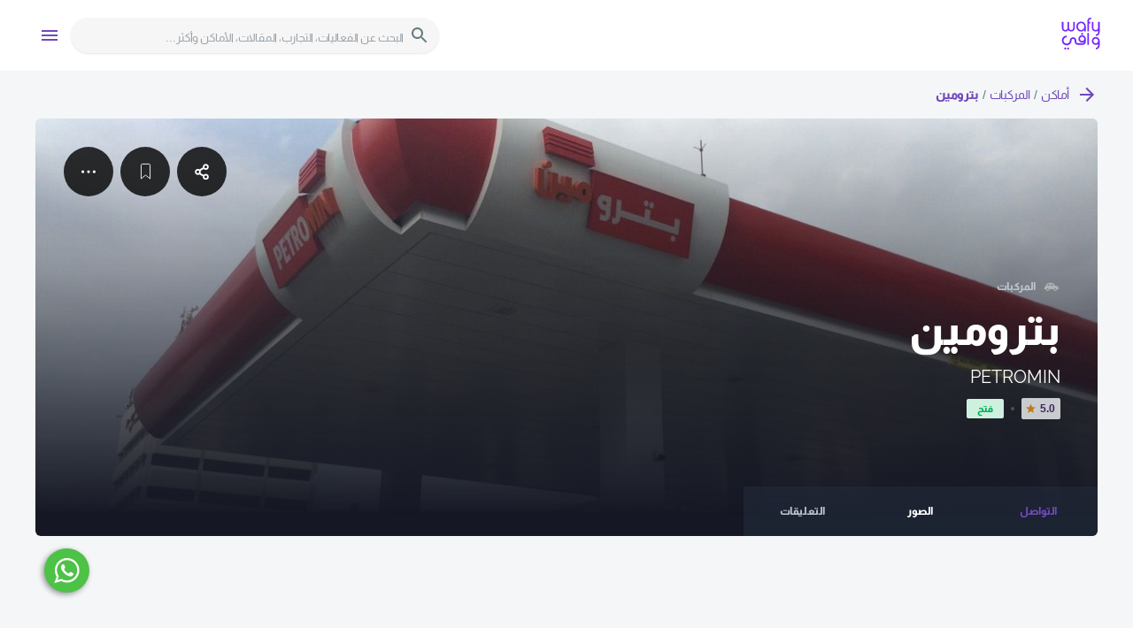

--- FILE ---
content_type: text/html; charset=utf-8
request_url: https://www.google.com/recaptcha/api2/aframe
body_size: 266
content:
<!DOCTYPE HTML><html><head><meta http-equiv="content-type" content="text/html; charset=UTF-8"></head><body><script nonce="ykHuEOVgqM3C9hVF_sscsg">/** Anti-fraud and anti-abuse applications only. See google.com/recaptcha */ try{var clients={'sodar':'https://pagead2.googlesyndication.com/pagead/sodar?'};window.addEventListener("message",function(a){try{if(a.source===window.parent){var b=JSON.parse(a.data);var c=clients[b['id']];if(c){var d=document.createElement('img');d.src=c+b['params']+'&rc='+(localStorage.getItem("rc::a")?sessionStorage.getItem("rc::b"):"");window.document.body.appendChild(d);sessionStorage.setItem("rc::e",parseInt(sessionStorage.getItem("rc::e")||0)+1);localStorage.setItem("rc::h",'1769080029816');}}}catch(b){}});window.parent.postMessage("_grecaptcha_ready", "*");}catch(b){}</script></body></html>

--- FILE ---
content_type: application/javascript; charset=UTF-8
request_url: https://www.wafyapp.com/_next/static/chunks/1877-adaa6f89acc03c80.js
body_size: 10854
content:
(self.webpackChunk_N_E=self.webpackChunk_N_E||[]).push([[1877],{97578:function(e,t,a){"use strict";var i=a(67294),n=a(45697),l=a.n(n),r=a(80257),o=a(43359),c=a(37009),s=a(63368),g=a(76666);let u=(0,o.Z)({scrollToTopButton:{width:62,height:62,display:"flex",position:"fixed",left:40,bottom:40,borderRadius:"50%",alignItems:"center",justifyContent:"center",color:(0,g.kG)(.46),border:`2px solid ${(0,g.kG)(.46)}`}}),M=({showUnder:e})=>{let t=u();return i.createElement(r.Z,{showUnder:e},i.createElement(c.Z,{className:t.scrollToTopButton},i.createElement(s.Z,null)))};M.propTypes={showUnder:l().number},M.defaultProps={showUnder:160},t.Z=M},93148:function(e,t,a){"use strict";var i=a(67294),n=a(45697),l=a.n(n),r=a(28276),o=a(43359),c=a(20891),s=a(37009),g=a(56217),u=a(88701),M=a(65849),m=a(45007),p=a(9385),d=a(76666),N=a(2958);let I=(0,o.Z)(e=>({modal:{position:"relative",[e.breakpoints.down("xs")]:{width:"100%"}},container:{padding:24},title:{width:400,fontSize:20,fontWeight:700,lineHeight:"30px",color:d.Bm},description:{padding:"32px 0"},closeButton:{position:"absolute",top:15,right:12},closeIcon:{color:d.Sn},buttons:{display:"flex",justifyContent:"space-between",width:"100%"},button:{width:188}})),D=({t:e,open:t,onClose:a,proceed:n,item:l,locale:r,openConfirmModal:o={type:"delete"}})=>{let M=I(),m=`common:confirm.${o.type}.title`,N=`common:confirm.${o.type}.${l?`${l}.`:""}text`,D=`common:${o.type}.button`,j=e=>{e.stopPropagation(),a()};return i.createElement(c.Z,{onClose:j,"aria-labelledby":"simple-dialog-title",open:t,maxWidth:"lg",className:M.modal},i.createElement("div",{className:M.container},!o.status&&i.createElement(i.Fragment,null,i.createElement(s.Z,{onClick:j,className:M.closeButton},i.createElement(u.Z,{className:M.closeIcon})),i.createElement(g.Z,{id:"simple-dialog-title",className:M.title},e(m))),i.createElement(g.Z,{id:"alert-dialog-description",className:M.description},o.status?`${e(N)} ${o.user}. ${e("common:confirm.confirmation")}`:e(N)),i.createElement("div",{className:M.buttons},i.createElement(p.Z,{bgcolor:d.DH,textcolor:d.ix,letterSpacing:"en"===r?"2px":"0px",fontWeight:700,className:M.button,onClick:n},e(D)),i.createElement(p.Z,{bgcolor:(0,d.op)(.5),textcolor:d.Bm,letterSpacing:"en"===r?"2px":"0px",fontWeight:700,onClick:j,className:M.button},e("common:cancel.button")))))};D.propTypes={open:l().bool.isRequired,onClose:l().func.isRequired,proceed:l().func.isRequired,item:l().string,locale:l().string,t:l().func,openConfirmModal:l().object},t.Z=(0,M.qC)((0,r.Zh)(["common"]),(0,m.$j)(e=>({locale:(0,N.np)(e).locale})))(D)},76138:function(e,t,a){"use strict";a.d(t,{E:function(){return n}});var i=a(67294);let n=i.forwardRef(({},e)=>i.createElement("div",{ref:e}))},58847:function(e,t,a){"use strict";a.d(t,{B:function(){return i}});let i=(e,t)=>{e&&e.current&&window.scrollTo({top:e.current.offsetTop-t,behavior:"smooth"})}},58791:function(e,t,a){"use strict";var i=a(67294),n=a(45697),l=a.n(n),r=a(90512),o=a(43359),c=a(48842),s=a(49846),g=a(59987),u=a(28276),M=a(76666);let m=(0,o.Z)(e=>({heroNavigationTabsWrapper:{width:"100%",height:"100%",borderBottomLeftRadius:6,background:(0,M.ET)(.6),[e.breakpoints.down("xs")]:{borderRadius:6}},tabs:{minHeight:56},tab:{width:"33.3%",minWidth:"auto",height:56,fontSize:"12px",lineHeight:"16px",fontWeight:"inherit",color:"inherit","&:disabled":{color:M.Z2}}})),p=({t:e,tabs:t,tabClickHandler:a,className:n})=>{let l=m(),[o,u]=(0,i.useState)(0),M=Object.keys(t).map(e=>t[e]);return i.createElement(c.Z,{square:!0,className:(0,r.Z)(n,l.heroNavigationTabsWrapper)},i.createElement(s.Z,{value:o,textColor:"primary",TabIndicatorProps:{style:{backgroundColor:"inherit"}},className:l.tabs},M.map(({messageId:t,ref:n,disabled:r},o)=>i.createElement(g.Z,{key:t,disabled:r,label:e(t),onClick:()=>{u(o),a(n)},className:l.tab}))))};p.propTypes={t:l().func.isRequired,tabs:l().object,tabClickHandler:l().func,className:l().string},t.Z=(0,u.Zh)("common")(p)},25712:function(e,t,a){"use strict";a.d(t,{Z:function(){return Q}});var i=a(67294),n=a(45697),l=a.n(n),r=a(43359),o=a(16885),c=a(56217),s=a(28276),g=a(27428),u=a(47026),M=a(66756),m=a(65849),p=a(52842),d=a.n(p),N=a(46793),I=a(37009),D=a(1327),j=a(76666),E=a(91240),x=a(53561);let y=({color:e,width:t})=>i.createElement("svg",{width:t,"aria-hidden":"true",focusable:"false","data-prefix":"fab","data-icon":"youtube",className:"svg-inline--fa fa-youtube fa-w-18",role:"img",xmlns:"http://www.w3.org/2000/svg",viewBox:"0 0 576 512"},i.createElement("path",{fill:e,d:"M549.655 124.083c-6.281-23.65-24.787-42.276-48.284-48.597C458.781 64 288 64 288 64S117.22 64 74.629 75.486c-23.497 6.322-42.003 24.947-48.284 48.597-11.412 42.867-11.412 132.305-11.412 132.305s0 89.438 11.412 132.305c6.281 23.65 24.787 41.5 48.284 47.821C117.22 448 288 448 288 448s170.78 0 213.371-11.486c23.497-6.321 42.003-24.171 48.284-47.821 11.412-42.867 11.412-132.305 11.412-132.305s0-89.438-11.412-132.305zm-317.51 213.508V175.185l142.739 81.205-142.739 81.201z"}));y.propTypes={color:l().string,width:l().string},y.defaultProps={color:j.BD,width:"16px"};let z=({color:e,width:t,height:a})=>i.createElement("svg",{width:t,height:a,"aria-hidden":"true",focusable:"false","data-prefix":"fab","data-icon":"instagram",role:"img",xmlns:"http://www.w3.org/2000/svg",viewBox:"0 0 448 512"},i.createElement("path",{fill:e,d:"M224.1 141c-63.6 0-114.9 51.3-114.9 114.9s51.3 114.9 114.9 114.9S339 319.5 339 255.9 287.7 141 224.1 141zm0 189.6c-41.1 0-74.7-33.5-74.7-74.7s33.5-74.7 74.7-74.7 74.7 33.5 74.7 74.7-33.6 74.7-74.7 74.7zm146.4-194.3c0 14.9-12 26.8-26.8 26.8-14.9 0-26.8-12-26.8-26.8s12-26.8 26.8-26.8 26.8 12 26.8 26.8zm76.1 27.2c-1.7-35.9-9.9-67.7-36.2-93.9-26.2-26.2-58-34.4-93.9-36.2-37-2.1-147.9-2.1-184.9 0-35.8 1.7-67.6 9.9-93.9 36.1s-34.4 58-36.2 93.9c-2.1 37-2.1 147.9 0 184.9 1.7 35.9 9.9 67.7 36.2 93.9s58 34.4 93.9 36.2c37 2.1 147.9 2.1 184.9 0 35.9-1.7 67.7-9.9 93.9-36.2 26.2-26.2 34.4-58 36.2-93.9 2.1-37 2.1-147.8 0-184.8zM398.8 388c-7.8 19.6-22.9 34.7-42.6 42.6-29.5 11.7-99.5 9-132.1 9s-102.7 2.6-132.1-9c-19.6-7.8-34.7-22.9-42.6-42.6-11.7-29.5-9-99.5-9-132.1s-2.6-102.7 9-132.1c7.8-19.6 22.9-34.7 42.6-42.6 29.5-11.7 99.5-9 132.1-9s102.7-2.6 132.1 9c19.6 7.8 34.7 22.9 42.6 42.6 11.7 29.5 9 99.5 9 132.1s2.7 102.7-9 132.1z"}));z.propTypes={color:l().string,width:l().string,height:l().string},z.defaultProps={color:j.BD,width:"16px",height:"20px"};let h=(0,r.Z)(e=>({root:{width:40,height:40,display:"flex",borderRadius:"50%",alignItems:"center",justifyContent:"center",backgroundColor:j.Zy,transition:"400ms","&:not(:last-child)":{marginRight:e.spacing(1)},"&:hover":{backgroundColor:j.Qf}},icon:{maxWidth:18,maxHeight:18}})),b=({name:e,url:t})=>{let a=h(),n=(0,D.Z)(),[l,r]=(0,i.useState)(j.BD);return i.createElement(I.Z,{className:a.root,onClick:()=>window.open(t,"_blank"),onMouseOver:()=>r(n.palette.primary.main),onMouseOut:()=>r(j.BD)},(()=>{switch(e){case"twitter":return i.createElement(x.Z,{color:l});case"youtube":return i.createElement(y,{color:l});case"instagram":return i.createElement(z,{color:l});default:return i.createElement(E.Z,{color:l})}})())};b.propTypes={name:l().oneOf(["facebook","instagram","youtube","twitter"]).isRequired,url:l().string.isRequired};var T=a(94332),f=a(50194),w=a(86260),L=a(37410);let k=({lat:e,lng:t})=>window.open(`https://www.google.com/maps/dir/?daddr=${e},${t}`),A=(0,r.Z)(e=>({root:{height:"280px",position:"relative"},map:{width:"100%",height:"100%",marginBottom:e.spacing(3)},directionsButton:{position:"absolute",top:12,left:12,zIndex:1},icon:{color:e.palette.primary.main},buttonWrapper:{display:"flex",flexDirection:"column",borderRadius:"2px",width:"40px",position:"absolute",boxShadow:"rgba(0, 0, 0, 0.3) 0px 1px 4px -1px",right:"10px",bottom:"25px",cursor:"pointer",backgroundColor:"rgb(255, 255, 255)",height:"81px"},googleButton:{width:"40px",padding:"0",minWidth:"40px",height:"40px",userSelect:"none",cursor:"pointer"},buttonIcon:{height:"18px",width:"18px"}})),Z={zoom:16,featureConfig:"feature:poi.business|element:labels|visibility:off&feature:poi.park|element:labels.text|visibility:off"},C=({latitude:e,longitude:t,t:a})=>{let n=A(),[l,r]=i.useState(Z.zoom),[c,s]=i.useState(null),g=i.useCallback(e=>{null!==e&&s(e.getBoundingClientRect())},[]);return i.createElement(o.Z,{className:n.root,ref:g},c?i.createElement(w.StaticGoogleMap,{size:`${Math.round(c.width)}x${Math.round(c.height)}`,scale:"2",center:`${e},${t}`,className:n.map,zoom:l,style:Z.featureConfig,apiKey:"AIzaSyChzIVdAiHapUL56hPaiPkfdFkOqvw6xdk"},i.createElement(w.Marker,{location:`${e},${t}`})):null,i.createElement(T.Z,{variant:"contained",className:n.directionsButton,startIcon:i.createElement(f.Z,{className:n.icon}),onClick:()=>k({lat:e,lng:t})},a("generic:generic.maps.getDirections")),i.createElement("div",{className:n.buttonWrapper},i.createElement(T.Z,{className:n.googleButton,onClick:e=>{e.preventDefault(),r(l+1)}},i.createElement("img",{src:"data:image/svg+xml,%3Csvg%20xmlns%3D%22http%3A//www.w3.org/2000/svg%22%20viewBox%3D%220%200%2018%2018%22%3E%3Cpath%20fill%3D%22%23333%22%20d%3D%22M18%207h-7V0H7v7H0v4h7v7h4v-7h7z%22/%3E%3C/svg%3E",alt:"",className:n.buttonIcon})),i.createElement("div",{className:{height:"1px"}}),i.createElement(T.Z,{className:n.googleButton,onClick:e=>{e.preventDefault(),r(l-1)}},i.createElement("img",{src:"data:image/svg+xml,%3Csvg%20xmlns%3D%22http%3A//www.w3.org/2000/svg%22%20viewBox%3D%220%200%2018%2018%22%3E%3Cpath%20fill%3D%22%23333%22%20d%3D%22M0%207h18v4H0V7z%22/%3E%3C/svg%3E",alt:"",className:n.buttonIcon}))))};C.propTypes={t:l().func.isRequired,latitude:l().number.isRequired,longitude:l().number.isRequired};var O=(0,m.qC)(L.q,(0,s.Zh)(["generic"]))(C);let S=(0,r.Z)(e=>({contactListItem:{display:"flex",alignItems:"center",marginBottom:e.spacing(3)},contactListItemIcon:{color:"secondary"},contactListItemText:{maxWidth:"calc(100% - 36px)",marginLeft:e.spacing(1.5),lineHeight:"24px",color:e.palette.text.primary},contactListItemLink:{wordWrap:"break-word",transition:"400ms","&:hover":{color:e.palette.primary.main}},socialWrapper:{display:"flex",marginTop:e.spacing(3)}})),v=({phone:e,website:t,address:a,latitude:n,longitude:l,facebook:r,instagram:s,youtube:m,twitter:p,t:I})=>{let D=S();return[e,t,a,n,l,r,s,m,p].some(Boolean)&&i.createElement(N.Z,{title:I("details:details.cards.contacts"),icon:d(),className:D.contactsCard},i.createElement(o.Z,{component:"ul"},e&&i.createElement(o.Z,{component:"li",className:D.contactListItem},i.createElement(u.Z,{className:D.contactListItemIcon}),i.createElement(c.Z,{variant:"body2",className:D.contactListItemText},i.createElement("a",{target:"_blank",href:`tel:${e}`,rel:"noopener noreferrer",className:D.contactListItemLink},e))),t&&i.createElement(o.Z,{component:"li",className:D.contactListItem},i.createElement(M.Z,{className:D.contactListItemIcon}),i.createElement(c.Z,{variant:"body2",className:D.contactListItemText},i.createElement("a",{href:t,target:"_blank",rel:"noopener noreferrer",className:D.contactListItemLink},t))),a&&i.createElement(o.Z,{component:"li",className:D.contactListItem},i.createElement(g.Z,{className:D.contactListItemIcon}),i.createElement(c.Z,{variant:"body2",className:D.contactListItemText},i.createElement("a",{target:"_blank",rel:"noopener noreferrer",className:D.contactListItemLink,href:`https://www.google.com/maps/dir/?daddr=${n},${l}`},a))),!!n&&!!l&&i.createElement(O,{latitude:n,longitude:l}),(m||p||r||s)&&i.createElement(o.Z,{className:D.socialWrapper},r&&i.createElement(b,{name:"facebook",url:r}),s&&i.createElement(b,{name:"instagram",url:s}),p&&i.createElement(b,{name:"twitter",url:p}),m&&i.createElement(b,{name:"youtube",url:m}))))};v.propTypes={t:l().func.isRequired,phone:l().string,website:l().string,address:l().string,youtube:l().string,twitter:l().string,facebook:l().string,instagram:l().string,latitude:l().number,longitude:l().number};var Q=(0,m.qC)((0,s.Zh)(["details"]))(v)},32179:function(e,t,a){"use strict";var i=a(67294),n=a(45697),l=a.n(n),r=a(65849),o=a(90512),c=a(43359),s=a(16885),g=a(94332),u=a(56217),M=a(33057),m=a(60554),p=a(66982),d=a.n(p),N=a(37009),I=a(96770),D=a(20592),j=a(88701),E=a(96545),x=a(34817),y=a(99314),z=a(47108),h=a(69353),b=a(28276),T=a(80371),f=a(76666),w=a(46793),L=a(70483),k=a(93148),A=a(87249),Z=a.n(A),C=a(32053);let O=(0,c.Z)(e=>({galleryViewAllButton:({locale:t})=>({color:e.palette.primary.main,fontWeight:700,letterSpacing:"en"===t?2:0}),galleryWrapper:{display:"grid",gridGap:e.spacing(1),gridTemplateColumns:"repeat(4, 1fr)",gridTemplateRows:"121px",[e.breakpoints.up("lg")]:{gridTemplateColumns:"repeat(5, 1fr)"}},galleryImgWrapper:({hasEnoughPhotos:t})=>({position:"relative",cursor:"pointer",textAlign:"center","&:last-child":{display:t?"none":"block",marginRight:0,[e.breakpoints.up("lg")]:{display:"block"}},"&>img":{height:"100%",width:"100%",objectFit:"cover",verticalAlign:"top",borderRadius:6}}),galleryImgInfo:{position:"absolute",verticalAlign:"top",top:0,left:0,height:"100%",width:"100%",display:"flex",alignItems:"center",justifyContent:"center",flexDirection:"column",background:`linear-gradient(0deg, ${(0,f.ST)(.7)}, ${(0,f.ST)(.7)})`,borderRadius:6},galleryImgCount:{color:e.palette.white,marginBottom:e.spacing(.5),fontSize:32},galleryImgCountText:{color:e.palette.white,fontSize:12,lineHeight:"16px"},carouselOverlay:{width:"100vw",height:"100vh",display:"flex",alignItems:"center",justifyContent:"center",backgroundColor:(0,f.ET)(.9),position:"fixed",top:0,left:0,zIndex:13},carouselNav:({locale:t})=>({width:56,height:56,display:"none",borderRadius:"50%",position:"absolute",top:"50%",zIndex:15,marginTop:e.spacing(-4),alignItems:"center",justifyContent:"center",color:e.palette.white,border:`3px solid ${f.r2}`,backgroundColor:f.r2,transform:"en"===t?"rotate(0)":"rotate(180deg)",[e.breakpoints.up("md")]:{display:"flex"}}),carouselWrapper:{position:"relative","& .image-gallery-slide.left":{"& > div.image-gallery-image > img":{height:0}},"& .image-gallery-image":{borderRadius:8},"& .image-gallery-thumbnails":{padding:"16px 0"},"& .image-gallery-thumbnail":{width:88,"& img":{height:80,objectFit:"cover","&:active, &:focus, &:hover":{borderRadius:8}},"& + &":{marginLeft:14},"&:active, &:focus, &:hover":{borderRadius:12,cursor:"pointer"}},active:{},focus:{},hover:{},"& .image-gallery-swipe":{margin:"0 95px",[e.breakpoints.down("sm")]:{margin:0}}},carousel:{width:"90vw",[e.breakpoints.up("md")]:{width:"70vw"},[e.breakpoints.up("lg")]:{width:"50vw"}},carouselCloseButton:{position:"absolute",top:-75,right:0,width:40,height:40,zIndex:9,color:f.BD,backgroundColor:f.ix,borderRadius:8,"&:hover":{backgroundColor:f.ix},[e.breakpoints.up("md")]:{top:8,right:9,marginRight:0}},carouselLikeButton:{position:"absolute",bottom:122,right:8,width:40,height:40,zIndex:9,color:f.BD,backgroundColor:f.ix,borderRadius:8,"&:hover":{backgroundColor:f.ix},[e.breakpoints.up("md")]:{bottom:127,right:17,marginRight:0}},deleteButton:{position:"absolute",top:-75,right:34,width:48,height:40,zIndex:9,color:f.BD,backgroundColor:f.ix,borderRadius:"8px 0px 0px 8px","&:hover":{backgroundColor:f.ix},[e.breakpoints.up("md")]:{top:8,right:41,marginRight:0}},liked:{color:f.DH},carouselLeftNav:{left:-70},carouselRightNav:{right:-70},likesCounter:{marginLeft:e.spacing(1),color:f.Z2},uploadInput:{display:"none"},emptyGallery:{display:"flex",flexDirection:"column",alignItems:"center"},addPhotoIcon:{color:f.BD}})),S=({productId:e,photos:t,locale:a,likePhoto:n,dislikePhoto:l,uploadPhoto:r,deletePhoto:c,votes:p,me:b,t:f,type:A,reportPhoto:S,fetching:v})=>{let Q=(0,h.Z)(e=>e.breakpoints.down("md")),U=O({locale:a,hasEnoughPhotos:t?.count>4}),[Y,B]=(0,i.useState)([]),[W,R]=(0,i.useState)([]),[V,P]=(0,i.useState)({visible:!1,index:0}),[G,H]=(0,i.useState)(null),[$,F]=(0,i.useState)(!1),[_,X]=(0,i.useState)(!1),[J,q]=(0,i.useState)(null),[K,ee]=(0,i.useState)(null),et=Q?Math.max(0,t.count-4):Math.max(0,t.count-5),ea=(0,i.useRef)(),ei=(0,i.useRef)();(0,i.useEffect)(()=>{B(t?.results?.map(({id:e,image:t,up_vote_count:a,user:i})=>{let n=T.A4({src:t,width:140});return{id:e,original:T.A4({src:t,width:400}),thumbnail:n,up_vote_count:a,userId:i.id}})||[])},[t]),(0,i.useEffect)(()=>{let e=t?.results?.map(({id:e})=>{let t=!!p?.results?.filter(t=>t.photo===e).length;return{id:e,liked:t}});e&&e.length&&R(e)},[t,p]);let en=(e=0)=>{P({visible:!0,index:e}),H(e),q(Y[0])},el=()=>P({visible:!1,index:0}),er=()=>{ea.current&&(H(ea.current.getCurrentIndex()),q(Y[ea.current.getCurrentIndex()]))},eo=()=>J&&p?.results?.find(e=>e.photo===J.id),ec=(e,t)=>{b.id?(eo()?l({vote_id:eo().id,photo:e}):n({photo:e}),P({visible:!0,index:t}),H(t)):F(!0)},es=()=>{b.id?ei.current.click():F(!0)},eg=t=>{let a=new FormData,i=t.target.files[0];a.append("image",i),a.append("userId",b.id),a.append(`${A}`,e),r({formData:a,id:e})},eu=t=>{X(!1),el(),c({photoId:t,id:e})},eM=e=>{b.id?(S({id:J.id,reason:e}),G===Y.length-1&&en(0),1===Y.length&&el()):F(!0),ee(null)};return i.createElement(w.Z,{title:f("details:details.cards.gallery"),subtitle:i.createElement(i.Fragment,null,i.createElement("input",{accept:"image/*",type:"file",id:"upload-file-button",className:U.uploadInput,onChange:e=>eg(e),ref:ei}),i.createElement(g.Z,{className:U.galleryViewAllButton,component:"span",onClick:es},f("generic:generic.upload")),!!Y.length&&i.createElement(g.Z,{className:U.galleryViewAllButton,onClick:()=>en()},f("generic:generic.viewAll"))),icon:Z()},V.visible&&i.createElement(s.Z,{className:U.carouselOverlay},i.createElement(s.Z,{className:U.carouselWrapper},i.createElement(N.Z,{className:U.carouselCloseButton,onClick:el},i.createElement(j.Z,{fontSize:"small"})),i.createElement(d(),{lazyLoad:!0,showPlayButton:!1,items:Y,isRTL:"ar"===a,startIndex:V.index,showFullscreenButton:!1,renderLeftNav:(e,t)=>(er(),i.createElement(N.Z,{className:(0,o.Z)(U.carouselNav,U.carouselLeftNav),disabled:t,onClick:e},i.createElement(I.Z,{fontSize:"large"}))),renderRightNav:(e,t)=>(er(),i.createElement(N.Z,{className:(0,o.Z)(U.carouselNav,U.carouselRightNav),disabled:t,onClick:e},i.createElement(D.Z,{fontSize:"large"}))),additionalClass:U.carousel,ref:ea,disableThumbnailSwipe:!1}),null!==G&&i.createElement(i.Fragment,null,i.createElement(g.Z,{className:(0,o.Z)(U.carouselLikeButton,{[U.liked]:W[G]?.liked}),startIcon:i.createElement(y.Z,{fontSize:"small"}),onClick:()=>ec(J?.id,G),disabled:v},!!J?.up_vote_count&&J?.up_vote_count),J?.userId===b.id?i.createElement(N.Z,{className:U.deleteButton,onClick:()=>{X(!0)}},i.createElement(E.Z,null)):i.createElement(N.Z,{className:U.deleteButton,"aria-controls":"simple-menu","aria-haspopup":"true",onClick:e=>{ee(e.currentTarget)}},i.createElement(z.Z,null))),i.createElement(M.Z,{id:"simple-menu",anchorEl:K,keepMounted:!0,open:!!K,onClose:()=>{ee(null)},className:U.menu,getContentAnchorEl:null,anchorOrigin:{vertical:"bottom",horizontal:"ar"===a?"left":"right"},transformOrigin:{vertical:"top",horizontal:"right"}},[{id:"report.spam",reason:1},{id:"report.inappropriate",reason:0}].map(e=>i.createElement(m.Z,{key:e.id,onClick:()=>eM(e.reason),className:U.menuItem},f(`common:${e.id}`))))),i.createElement(k.Z,{open:_,onClose:()=>{X(!1)},proceed:()=>eu(J.id),item:"image"})),Y.length?i.createElement(s.Z,{className:U.galleryWrapper},Y.slice(0,5).map(({id:e,thumbnail:t},a,n)=>Q&&Y.length>4&&n.length-2===a||Y.length>5&&n.length-1===a?i.createElement(s.Z,{key:e,className:U.galleryImgWrapper,onClick:()=>en(a)},i.createElement(s.Z,{className:U.galleryImgInfo},i.createElement(u.Z,{className:U.galleryImgCount},et),i.createElement(u.Z,{className:U.galleryImgCountText},f("generic:generic.photos"))),i.createElement(C.Z,{src:t,alt:e})):i.createElement(s.Z,{key:e,className:U.galleryImgWrapper,onClick:()=>en(a)},i.createElement(C.Z,{src:t,alt:e})))):i.createElement(s.Z,{className:U.emptyGallery},i.createElement(g.Z,null,i.createElement(x.Z,{onClick:es,className:U.addPhotoIcon})),i.createElement(u.Z,{variant:"body2"},f(`${A}s:${A}s.details.empty.gallery`))),i.createElement(L.Z,{open:$,onClose:()=>{F(!1)}}))};S.propTypes={t:l().func.isRequired,me:l().object,locale:l().string,photos:l().object,likePhoto:l().func,dislikePhoto:l().func,votes:l().object,productId:l().number,uploadPhoto:l().func,deletePhoto:l().func,type:l().string,reportPhoto:l().func,fetching:l().bool},t.Z=(0,r.qC)((0,b.Zh)(["generic","details","events","experiences"]))(S)},88837:function(e,t,a){"use strict";var i=a(67294),n=a(45697),l=a.n(n),r=a(43359),o=a(16885),c=a(56217),s=a(94489),g=a(28276),u=a(42129),M=a(46793),m=a(68715),p=a.n(m),d=a(76666),N=a(5882);let I=(0,r.Z)(e=>({infoTitle:{marginBottom:e.spacing(1.5),color:d.yP,lineHeight:"16px"},infoList:{display:"flex",flexWrap:"wrap"},infoListItem:{fontSize:14,display:"flex",alignItems:"center",margin:e.spacing(0,2,.75,0)},infoListIcon:{marginRight:e.spacing(.5),color:d.BD},descriptionWrapper:{marginBottom:e.spacing(3)},descriptionPre:{fontSize:14,lineHeight:"20px",fontFamily:"inherit",whiteSpace:"pre-wrap",color:d.Bm},showMoreButton:{fontSize:14,border:"none",fontWeight:700,cursor:"pointer",lineHeight:"20px",background:"none",marginTop:e.spacing(1),color:(0,d.ls)(.9),transition:"400ms","&:hover":{color:e.palette.primary.main},"&:focus":{outline:"none"}}})),D=e=>{let t=I(),{locale:a,amenities:n,tags:l,description:r,type:g,t:m}=e,[d,D]=(0,i.useState)(!1),j=r||"en"===a?e.description_en:e.description_ar;return(!!j||!!n.length||!!l.length)&&i.createElement(M.Z,{title:m("details:details.cards.info"),icon:p()},!!j&&i.createElement(o.Z,{className:t.descriptionWrapper},i.createElement(c.Z,{variant:"subtitle2",className:t.infoTitle},m("details:details.cards.description")),i.createElement(o.Z,{component:"pre",className:t.descriptionPre},d?j:(0,N.aS)(j,512)),j.length>512&&i.createElement("button",{type:"button",className:t.showMoreButton,onClick:()=>D(!d)},m(d?"generic:generic.show_less":"generic:generic.show_more"))),!!n.length&&i.createElement(o.Z,null,i.createElement(c.Z,{variant:"subtitle2",className:t.infoTitle},m("details:details.cards.listingFeatures")),i.createElement(o.Z,{component:"ul",className:t.infoList},n.map((e,n)=>i.createElement(o.Z,{key:e.id||n,component:"li",className:t.infoListItem},i.createElement(s.Z,{className:t.infoListIcon}),i.createElement(c.Z,{variant:"body2"},e[`name_${a}`]))))),!!l.length&&i.createElement(o.Z,null,i.createElement(c.Z,{variant:"subtitle2",className:t.infoTitle},m("details:details.cards.tags")),i.createElement(o.Z,{component:"ul",className:t.infoList},l.map(e=>i.createElement(u.Z,{isLink:!0,type:g,id:e.id,key:e.id,label:e[`name_${a}`],locale:a})))))};D.propTypes={t:l().func.isRequired,locale:l().string,description:l().string,description_en:l().string,description_ar:l().string,type:l().oneOf(["event","experience","place","articles"]),tags:l().arrayOf(l().object),amenities:l().arrayOf(l().object)},D.defaultProps={type:"place"},t.Z=(0,g.Zh)(["events","place","articles","details","common"])(D)},96919:function(e,t,a){"use strict";var i=a(67294),n=a(45697),l=a.n(n),r=a(28276),o=a(43359),c=a(16885),s=a(56217),g=a(60713),u=a(91119),M=a(23477),m=a(82263),p=a(74556),d=a(54981),N=a(70483),I=a(76666),D=a(39237);let j=[{id:1,value:"1",label:"generic.not_a_fun"},{id:2,value:"2",label:"generic.meh"},{id:3,value:"3",label:"generic.okay"},{id:4,value:"4",label:"generic.like_it"},{id:5,value:"5",label:"genereic.love_it"}],E=(0,o.Z)(e=>({wrapper:{margin:e.spacing(0,2,3),padding:e.spacing(3),display:"flex",flexDirection:"column",alignItems:"center",background:I.ix,boxShadow:`0px 5px 15px ${(0,I.ze)(.05)}`,borderRadius:8},title:{fontSize:20,fontWeight:700,lineHeight:"30px",color:I.Bm},subtitle:{margin:e.spacing(1,0),lineHeight:"20px"},formWrapper:{width:"100%"},formGroup:{flexWrap:"nowrap"},label:{margin:0,display:"flex",flexDirection:"column",alignItems:"center",flexBasis:"100%",fontSize:14,lineHeight:"20px",color:I.Bm,textAlign:"center"},starIcon:{color:I.Y2}})),x=({t:e,me:t,name_en:a,name_ar:n,product_id:l,postRating:r,rating:o,type:I})=>{let x=E(),[y,z]=(0,i.useState)(!1),[h,b]=(0,i.useState)(null);(0,i.useEffect)(()=>{b(o||0)},[o]);let T=e=>{let{value:i}=e.target;t.id?((0,D.gO)(l,I,a,n,i),r({[`${I}_id`]:l,value:i}),b(i)):z(!0)};return i.createElement(c.Z,{className:x.wrapper},i.createElement(s.Z,{variant:"h3",className:x.title},e(`${I}s:${I}s.details.rating.title`)),i.createElement(s.Z,{variant:"subtitle1",className:x.subtitle},e(`${I}s:${I}s.details.rating.subtitle`)),i.createElement(m.Z,{component:"fieldset",className:x.formWrapper},i.createElement(u.Z,{"aria-label":"rating",name:"rating",value:h,row:!0,className:x.formGroup},j.map(({id:t,value:a,label:n})=>i.createElement(M.Z,{key:t,value:a,control:i.createElement(g.Z,{icon:i.createElement(p.Z,null),checkedIcon:i.createElement(d.Z,{className:x.starIcon})}),label:e(`generic:${n}`),className:x.label,onClick:T,checked:h>=a})))),i.createElement(N.Z,{open:y,onClose:()=>{z(!1)}}))};x.propTypes={t:l().func.isRequired,me:l().object,name_en:l().string,name_ar:l().string,product_id:l().number,postRating:l().func,rating:l().number,type:l().string},t.Z=(0,r.Zh)()(x)},52842:function(e){e.exports="[data-uri]"},87249:function(e){e.exports="[data-uri]"},68715:function(e){e.exports="[data-uri]"}}]);